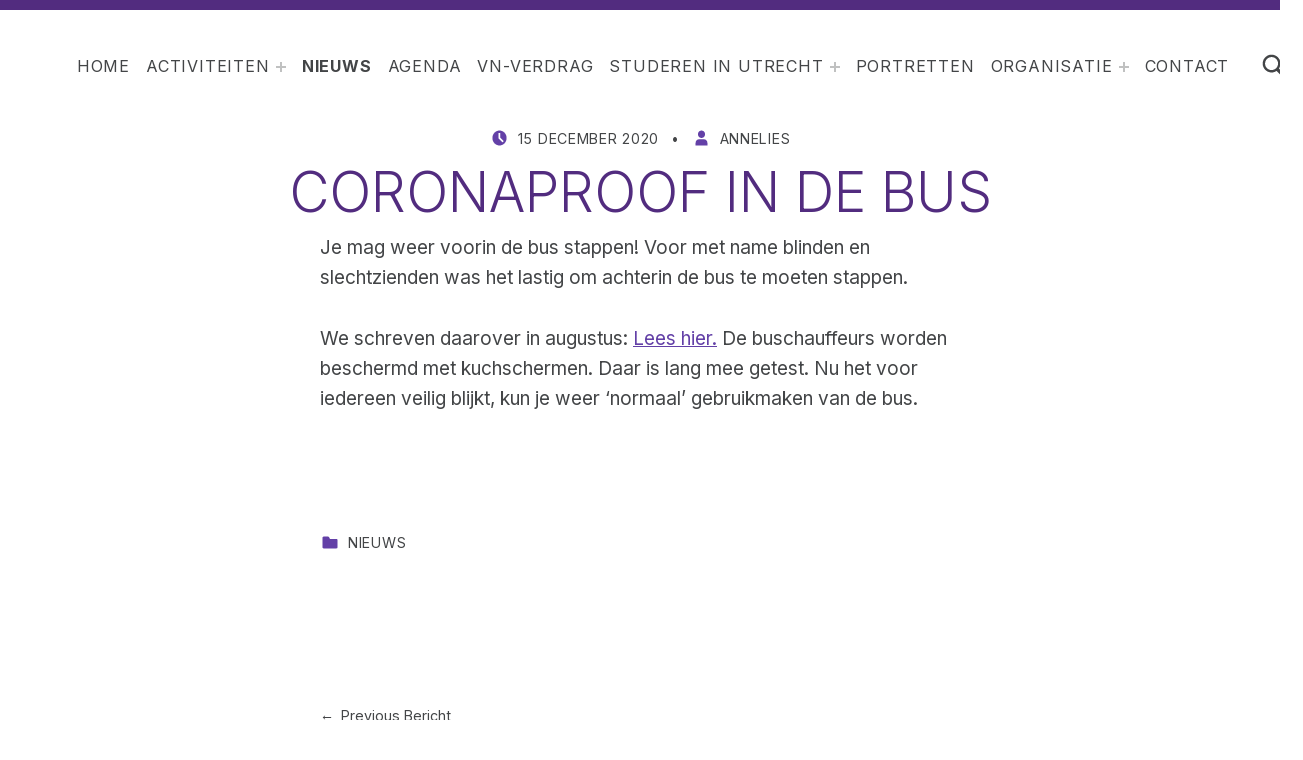

--- FILE ---
content_type: text/html; charset=UTF-8
request_url: https://www.solgu.nl/nieuws/coronaproof-in-de-bus/
body_size: 12877
content:
<!DOCTYPE html>
<html lang="nl-NL">


<head>


<meta charset="UTF-8">
<meta name="viewport" content="width=device-width, initial-scale=1">
<link rel="profile" href="http://gmpg.org/xfn/11">
<meta name='robots' content='index, follow, max-image-preview:large, max-snippet:-1, max-video-preview:-1' />

	<!-- This site is optimized with the Yoast SEO plugin v26.7 - https://yoast.com/wordpress/plugins/seo/ -->
	<title>Coronaproof in de bus - SOLGU</title>
	<meta name="description" content="Veilig coronaproof in de bus, met name voor blinden en slechtzienden." />
	<link rel="canonical" href="https://www.solgu.nl/nieuws/coronaproof-in-de-bus/" />
	<meta property="og:locale" content="nl_NL" />
	<meta property="og:type" content="article" />
	<meta property="og:title" content="Coronaproof in de bus - SOLGU" />
	<meta property="og:description" content="Veilig coronaproof in de bus, met name voor blinden en slechtzienden." />
	<meta property="og:url" content="https://www.solgu.nl/nieuws/coronaproof-in-de-bus/" />
	<meta property="og:site_name" content="SOLGU" />
	<meta property="article:published_time" content="2020-12-15T16:03:40+00:00" />
	<meta property="article:modified_time" content="2020-12-15T16:10:27+00:00" />
	<meta property="og:image" content="https://www.solgu.nl/wp-content/uploads/2020/12/2020-kuchscherm-bus.jpg" />
	<meta property="og:image:width" content="620" />
	<meta property="og:image:height" content="365" />
	<meta property="og:image:type" content="image/jpeg" />
	<meta name="author" content="Annelies" />
	<meta name="twitter:card" content="summary_large_image" />
	<meta name="twitter:label1" content="Geschreven door" />
	<meta name="twitter:data1" content="Annelies" />
	<script type="application/ld+json" class="yoast-schema-graph">{"@context":"https://schema.org","@graph":[{"@type":"Article","@id":"https://www.solgu.nl/nieuws/coronaproof-in-de-bus/#article","isPartOf":{"@id":"https://www.solgu.nl/nieuws/coronaproof-in-de-bus/"},"author":{"name":"Annelies","@id":"https://www.solgu.nl/#/schema/person/8ef92527718f7ceea5a5985ef1f01e67"},"headline":"Coronaproof in de bus","datePublished":"2020-12-15T16:03:40+00:00","dateModified":"2020-12-15T16:10:27+00:00","mainEntityOfPage":{"@id":"https://www.solgu.nl/nieuws/coronaproof-in-de-bus/"},"wordCount":60,"publisher":{"@id":"https://www.solgu.nl/#organization"},"image":{"@id":"https://www.solgu.nl/nieuws/coronaproof-in-de-bus/#primaryimage"},"thumbnailUrl":"https://www.solgu.nl/wp-content/uploads/2020/12/2020-kuchscherm-bus.jpg","articleSection":["Nieuws"],"inLanguage":"nl-NL"},{"@type":"WebPage","@id":"https://www.solgu.nl/nieuws/coronaproof-in-de-bus/","url":"https://www.solgu.nl/nieuws/coronaproof-in-de-bus/","name":"Coronaproof in de bus - SOLGU","isPartOf":{"@id":"https://www.solgu.nl/#website"},"primaryImageOfPage":{"@id":"https://www.solgu.nl/nieuws/coronaproof-in-de-bus/#primaryimage"},"image":{"@id":"https://www.solgu.nl/nieuws/coronaproof-in-de-bus/#primaryimage"},"thumbnailUrl":"https://www.solgu.nl/wp-content/uploads/2020/12/2020-kuchscherm-bus.jpg","datePublished":"2020-12-15T16:03:40+00:00","dateModified":"2020-12-15T16:10:27+00:00","description":"Veilig coronaproof in de bus, met name voor blinden en slechtzienden.","breadcrumb":{"@id":"https://www.solgu.nl/nieuws/coronaproof-in-de-bus/#breadcrumb"},"inLanguage":"nl-NL","potentialAction":[{"@type":"ReadAction","target":["https://www.solgu.nl/nieuws/coronaproof-in-de-bus/"]}]},{"@type":"ImageObject","inLanguage":"nl-NL","@id":"https://www.solgu.nl/nieuws/coronaproof-in-de-bus/#primaryimage","url":"https://www.solgu.nl/wp-content/uploads/2020/12/2020-kuchscherm-bus.jpg","contentUrl":"https://www.solgu.nl/wp-content/uploads/2020/12/2020-kuchscherm-bus.jpg","width":620,"height":365,"caption":"kuchscherm bus"},{"@type":"BreadcrumbList","@id":"https://www.solgu.nl/nieuws/coronaproof-in-de-bus/#breadcrumb","itemListElement":[{"@type":"ListItem","position":1,"name":"Home","item":"https://www.solgu.nl/"},{"@type":"ListItem","position":2,"name":"Nieuws Solgu","item":"https://www.solgu.nl/berichtenpagina-solgu/"},{"@type":"ListItem","position":3,"name":"Coronaproof in de bus"}]},{"@type":"WebSite","@id":"https://www.solgu.nl/#website","url":"https://www.solgu.nl/","name":"SOLGU","description":"Stedelijk Overleg Gehandicapten Utrecht","publisher":{"@id":"https://www.solgu.nl/#organization"},"potentialAction":[{"@type":"SearchAction","target":{"@type":"EntryPoint","urlTemplate":"https://www.solgu.nl/?s={search_term_string}"},"query-input":{"@type":"PropertyValueSpecification","valueRequired":true,"valueName":"search_term_string"}}],"inLanguage":"nl-NL"},{"@type":"Organization","@id":"https://www.solgu.nl/#organization","name":"SOLGU","url":"https://www.solgu.nl/","logo":{"@type":"ImageObject","inLanguage":"nl-NL","@id":"https://www.solgu.nl/#/schema/logo/image/","url":"https://www.solgu.nl/wp-content/uploads/2018/12/Solgu-logo-138.jpg","contentUrl":"https://www.solgu.nl/wp-content/uploads/2018/12/Solgu-logo-138.jpg","width":138,"height":71,"caption":"SOLGU"},"image":{"@id":"https://www.solgu.nl/#/schema/logo/image/"}},{"@type":"Person","@id":"https://www.solgu.nl/#/schema/person/8ef92527718f7ceea5a5985ef1f01e67","name":"Annelies","url":"https://www.solgu.nl/author/annelies/"}]}</script>
	<!-- / Yoast SEO plugin. -->


<link rel='dns-prefetch' href='//fonts.googleapis.com' />
<link href='https://fonts.gstatic.com' crossorigin rel='preconnect' />
<link rel="alternate" type="application/rss+xml" title="SOLGU &raquo; feed" href="https://www.solgu.nl/feed/" />
<link rel="alternate" type="application/rss+xml" title="SOLGU &raquo; reacties feed" href="https://www.solgu.nl/comments/feed/" />
<link rel="alternate" title="oEmbed (JSON)" type="application/json+oembed" href="https://www.solgu.nl/wp-json/oembed/1.0/embed?url=https%3A%2F%2Fwww.solgu.nl%2Fnieuws%2Fcoronaproof-in-de-bus%2F" />
<link rel="alternate" title="oEmbed (XML)" type="text/xml+oembed" href="https://www.solgu.nl/wp-json/oembed/1.0/embed?url=https%3A%2F%2Fwww.solgu.nl%2Fnieuws%2Fcoronaproof-in-de-bus%2F&#038;format=xml" />
		<style>
			.lazyload,
			.lazyloading {
				max-width: 100%;
			}
		</style>
		<style id='wp-img-auto-sizes-contain-inline-css'>
img:is([sizes=auto i],[sizes^="auto," i]){contain-intrinsic-size:3000px 1500px}
/*# sourceURL=wp-img-auto-sizes-contain-inline-css */
</style>
<style id='global-styles-inline-css'>
:root{--wp--preset--aspect-ratio--square: 1;--wp--preset--aspect-ratio--4-3: 4/3;--wp--preset--aspect-ratio--3-4: 3/4;--wp--preset--aspect-ratio--3-2: 3/2;--wp--preset--aspect-ratio--2-3: 2/3;--wp--preset--aspect-ratio--16-9: 16/9;--wp--preset--aspect-ratio--9-16: 9/16;--wp--preset--color--black: #000000;--wp--preset--color--cyan-bluish-gray: #abb8c3;--wp--preset--color--white: #ffffff;--wp--preset--color--pale-pink: #f78da7;--wp--preset--color--vivid-red: #cf2e2e;--wp--preset--color--luminous-vivid-orange: #ff6900;--wp--preset--color--luminous-vivid-amber: #fcb900;--wp--preset--color--light-green-cyan: #7bdcb5;--wp--preset--color--vivid-green-cyan: #00d084;--wp--preset--color--pale-cyan-blue: #8ed1fc;--wp--preset--color--vivid-cyan-blue: #0693e3;--wp--preset--color--vivid-purple: #9b51e0;--wp--preset--color--accent: #6340a7;--wp--preset--color--palette-1: #522c7f;--wp--preset--color--palette-2: #030507;--wp--preset--color--palette-3: #ffffff;--wp--preset--gradient--vivid-cyan-blue-to-vivid-purple: linear-gradient(135deg,rgb(6,147,227) 0%,rgb(155,81,224) 100%);--wp--preset--gradient--light-green-cyan-to-vivid-green-cyan: linear-gradient(135deg,rgb(122,220,180) 0%,rgb(0,208,130) 100%);--wp--preset--gradient--luminous-vivid-amber-to-luminous-vivid-orange: linear-gradient(135deg,rgb(252,185,0) 0%,rgb(255,105,0) 100%);--wp--preset--gradient--luminous-vivid-orange-to-vivid-red: linear-gradient(135deg,rgb(255,105,0) 0%,rgb(207,46,46) 100%);--wp--preset--gradient--very-light-gray-to-cyan-bluish-gray: linear-gradient(135deg,rgb(238,238,238) 0%,rgb(169,184,195) 100%);--wp--preset--gradient--cool-to-warm-spectrum: linear-gradient(135deg,rgb(74,234,220) 0%,rgb(151,120,209) 20%,rgb(207,42,186) 40%,rgb(238,44,130) 60%,rgb(251,105,98) 80%,rgb(254,248,76) 100%);--wp--preset--gradient--blush-light-purple: linear-gradient(135deg,rgb(255,206,236) 0%,rgb(152,150,240) 100%);--wp--preset--gradient--blush-bordeaux: linear-gradient(135deg,rgb(254,205,165) 0%,rgb(254,45,45) 50%,rgb(107,0,62) 100%);--wp--preset--gradient--luminous-dusk: linear-gradient(135deg,rgb(255,203,112) 0%,rgb(199,81,192) 50%,rgb(65,88,208) 100%);--wp--preset--gradient--pale-ocean: linear-gradient(135deg,rgb(255,245,203) 0%,rgb(182,227,212) 50%,rgb(51,167,181) 100%);--wp--preset--gradient--electric-grass: linear-gradient(135deg,rgb(202,248,128) 0%,rgb(113,206,126) 100%);--wp--preset--gradient--midnight: linear-gradient(135deg,rgb(2,3,129) 0%,rgb(40,116,252) 100%);--wp--preset--font-size--small: 14px;--wp--preset--font-size--medium: 20px;--wp--preset--font-size--large: 25px;--wp--preset--font-size--x-large: 42px;--wp--preset--font-size--normal: 19px;--wp--preset--font-size--extra-large: 34px;--wp--preset--font-size--huge: 80px;--wp--preset--font-size--gigantic: 107px;--wp--preset--spacing--20: 0.44rem;--wp--preset--spacing--30: 0.67rem;--wp--preset--spacing--40: 1rem;--wp--preset--spacing--50: 1.5rem;--wp--preset--spacing--60: 2.25rem;--wp--preset--spacing--70: 3.38rem;--wp--preset--spacing--80: 5.06rem;--wp--preset--shadow--natural: 6px 6px 9px rgba(0, 0, 0, 0.2);--wp--preset--shadow--deep: 12px 12px 50px rgba(0, 0, 0, 0.4);--wp--preset--shadow--sharp: 6px 6px 0px rgba(0, 0, 0, 0.2);--wp--preset--shadow--outlined: 6px 6px 0px -3px rgb(255, 255, 255), 6px 6px rgb(0, 0, 0);--wp--preset--shadow--crisp: 6px 6px 0px rgb(0, 0, 0);}:root :where(.is-layout-flow) > :first-child{margin-block-start: 0;}:root :where(.is-layout-flow) > :last-child{margin-block-end: 0;}:root :where(.is-layout-flow) > *{margin-block-start: 24px;margin-block-end: 0;}:root :where(.is-layout-constrained) > :first-child{margin-block-start: 0;}:root :where(.is-layout-constrained) > :last-child{margin-block-end: 0;}:root :where(.is-layout-constrained) > *{margin-block-start: 24px;margin-block-end: 0;}:root :where(.is-layout-flex){gap: 24px;}:root :where(.is-layout-grid){gap: 24px;}:root .is-layout-flex{display: flex;}.is-layout-flex{flex-wrap: wrap;align-items: center;}.is-layout-flex > :is(*, div){margin: 0;}:root .is-layout-grid{display: grid;}.is-layout-grid > :is(*, div){margin: 0;}.has-black-color{color: var(--wp--preset--color--black);}.has-cyan-bluish-gray-color{color: var(--wp--preset--color--cyan-bluish-gray);}.has-white-color{color: var(--wp--preset--color--white);}.has-pale-pink-color{color: var(--wp--preset--color--pale-pink);}.has-vivid-red-color{color: var(--wp--preset--color--vivid-red);}.has-luminous-vivid-orange-color{color: var(--wp--preset--color--luminous-vivid-orange);}.has-luminous-vivid-amber-color{color: var(--wp--preset--color--luminous-vivid-amber);}.has-light-green-cyan-color{color: var(--wp--preset--color--light-green-cyan);}.has-vivid-green-cyan-color{color: var(--wp--preset--color--vivid-green-cyan);}.has-pale-cyan-blue-color{color: var(--wp--preset--color--pale-cyan-blue);}.has-vivid-cyan-blue-color{color: var(--wp--preset--color--vivid-cyan-blue);}.has-vivid-purple-color{color: var(--wp--preset--color--vivid-purple);}.has-accent-color{color: var(--wp--preset--color--accent);}.has-palette-1-color{color: var(--wp--preset--color--palette-1);}.has-palette-2-color{color: var(--wp--preset--color--palette-2);}.has-palette-3-color{color: var(--wp--preset--color--palette-3);}.has-black-background-color{background-color: var(--wp--preset--color--black);}.has-cyan-bluish-gray-background-color{background-color: var(--wp--preset--color--cyan-bluish-gray);}.has-white-background-color{background-color: var(--wp--preset--color--white);}.has-pale-pink-background-color{background-color: var(--wp--preset--color--pale-pink);}.has-vivid-red-background-color{background-color: var(--wp--preset--color--vivid-red);}.has-luminous-vivid-orange-background-color{background-color: var(--wp--preset--color--luminous-vivid-orange);}.has-luminous-vivid-amber-background-color{background-color: var(--wp--preset--color--luminous-vivid-amber);}.has-light-green-cyan-background-color{background-color: var(--wp--preset--color--light-green-cyan);}.has-vivid-green-cyan-background-color{background-color: var(--wp--preset--color--vivid-green-cyan);}.has-pale-cyan-blue-background-color{background-color: var(--wp--preset--color--pale-cyan-blue);}.has-vivid-cyan-blue-background-color{background-color: var(--wp--preset--color--vivid-cyan-blue);}.has-vivid-purple-background-color{background-color: var(--wp--preset--color--vivid-purple);}.has-accent-background-color{background-color: var(--wp--preset--color--accent);}.has-palette-1-background-color{background-color: var(--wp--preset--color--palette-1);}.has-palette-2-background-color{background-color: var(--wp--preset--color--palette-2);}.has-palette-3-background-color{background-color: var(--wp--preset--color--palette-3);}.has-black-border-color{border-color: var(--wp--preset--color--black);}.has-cyan-bluish-gray-border-color{border-color: var(--wp--preset--color--cyan-bluish-gray);}.has-white-border-color{border-color: var(--wp--preset--color--white);}.has-pale-pink-border-color{border-color: var(--wp--preset--color--pale-pink);}.has-vivid-red-border-color{border-color: var(--wp--preset--color--vivid-red);}.has-luminous-vivid-orange-border-color{border-color: var(--wp--preset--color--luminous-vivid-orange);}.has-luminous-vivid-amber-border-color{border-color: var(--wp--preset--color--luminous-vivid-amber);}.has-light-green-cyan-border-color{border-color: var(--wp--preset--color--light-green-cyan);}.has-vivid-green-cyan-border-color{border-color: var(--wp--preset--color--vivid-green-cyan);}.has-pale-cyan-blue-border-color{border-color: var(--wp--preset--color--pale-cyan-blue);}.has-vivid-cyan-blue-border-color{border-color: var(--wp--preset--color--vivid-cyan-blue);}.has-vivid-purple-border-color{border-color: var(--wp--preset--color--vivid-purple);}.has-accent-border-color{border-color: var(--wp--preset--color--accent);}.has-palette-1-border-color{border-color: var(--wp--preset--color--palette-1);}.has-palette-2-border-color{border-color: var(--wp--preset--color--palette-2);}.has-palette-3-border-color{border-color: var(--wp--preset--color--palette-3);}.has-vivid-cyan-blue-to-vivid-purple-gradient-background{background: var(--wp--preset--gradient--vivid-cyan-blue-to-vivid-purple);}.has-light-green-cyan-to-vivid-green-cyan-gradient-background{background: var(--wp--preset--gradient--light-green-cyan-to-vivid-green-cyan);}.has-luminous-vivid-amber-to-luminous-vivid-orange-gradient-background{background: var(--wp--preset--gradient--luminous-vivid-amber-to-luminous-vivid-orange);}.has-luminous-vivid-orange-to-vivid-red-gradient-background{background: var(--wp--preset--gradient--luminous-vivid-orange-to-vivid-red);}.has-very-light-gray-to-cyan-bluish-gray-gradient-background{background: var(--wp--preset--gradient--very-light-gray-to-cyan-bluish-gray);}.has-cool-to-warm-spectrum-gradient-background{background: var(--wp--preset--gradient--cool-to-warm-spectrum);}.has-blush-light-purple-gradient-background{background: var(--wp--preset--gradient--blush-light-purple);}.has-blush-bordeaux-gradient-background{background: var(--wp--preset--gradient--blush-bordeaux);}.has-luminous-dusk-gradient-background{background: var(--wp--preset--gradient--luminous-dusk);}.has-pale-ocean-gradient-background{background: var(--wp--preset--gradient--pale-ocean);}.has-electric-grass-gradient-background{background: var(--wp--preset--gradient--electric-grass);}.has-midnight-gradient-background{background: var(--wp--preset--gradient--midnight);}.has-small-font-size{font-size: var(--wp--preset--font-size--small);}.has-medium-font-size{font-size: var(--wp--preset--font-size--medium);}.has-large-font-size{font-size: var(--wp--preset--font-size--large);}.has-x-large-font-size{font-size: var(--wp--preset--font-size--x-large);}.has-normal-font-size{font-size: var(--wp--preset--font-size--normal);}.has-extra-large-font-size{font-size: var(--wp--preset--font-size--extra-large);}.has-huge-font-size{font-size: var(--wp--preset--font-size--huge);}.has-gigantic-font-size{font-size: var(--wp--preset--font-size--gigantic);}
/*# sourceURL=global-styles-inline-css */
</style>
<link rel='stylesheet' id='michelle-google-fonts-css' href='https://fonts.googleapis.com/css?family=Inter%3A300%2C400%2C700&#038;display=swap&#038;ver=v1.5.12' media='screen' />
<style id='wp-emoji-styles-inline-css'>

	img.wp-smiley, img.emoji {
		display: inline !important;
		border: none !important;
		box-shadow: none !important;
		height: 1em !important;
		width: 1em !important;
		margin: 0 0.07em !important;
		vertical-align: -0.1em !important;
		background: none !important;
		padding: 0 !important;
	}
/*# sourceURL=wp-emoji-styles-inline-css */
</style>
<style id='wp-block-library-inline-css'>
:root{--wp-block-synced-color:#7a00df;--wp-block-synced-color--rgb:122,0,223;--wp-bound-block-color:var(--wp-block-synced-color);--wp-editor-canvas-background:#ddd;--wp-admin-theme-color:#007cba;--wp-admin-theme-color--rgb:0,124,186;--wp-admin-theme-color-darker-10:#006ba1;--wp-admin-theme-color-darker-10--rgb:0,107,160.5;--wp-admin-theme-color-darker-20:#005a87;--wp-admin-theme-color-darker-20--rgb:0,90,135;--wp-admin-border-width-focus:2px}@media (min-resolution:192dpi){:root{--wp-admin-border-width-focus:1.5px}}.wp-element-button{cursor:pointer}:root .has-very-light-gray-background-color{background-color:#eee}:root .has-very-dark-gray-background-color{background-color:#313131}:root .has-very-light-gray-color{color:#eee}:root .has-very-dark-gray-color{color:#313131}:root .has-vivid-green-cyan-to-vivid-cyan-blue-gradient-background{background:linear-gradient(135deg,#00d084,#0693e3)}:root .has-purple-crush-gradient-background{background:linear-gradient(135deg,#34e2e4,#4721fb 50%,#ab1dfe)}:root .has-hazy-dawn-gradient-background{background:linear-gradient(135deg,#faaca8,#dad0ec)}:root .has-subdued-olive-gradient-background{background:linear-gradient(135deg,#fafae1,#67a671)}:root .has-atomic-cream-gradient-background{background:linear-gradient(135deg,#fdd79a,#004a59)}:root .has-nightshade-gradient-background{background:linear-gradient(135deg,#330968,#31cdcf)}:root .has-midnight-gradient-background{background:linear-gradient(135deg,#020381,#2874fc)}:root{--wp--preset--font-size--normal:16px;--wp--preset--font-size--huge:42px}.has-regular-font-size{font-size:1em}.has-larger-font-size{font-size:2.625em}.has-normal-font-size{font-size:var(--wp--preset--font-size--normal)}.has-huge-font-size{font-size:var(--wp--preset--font-size--huge)}.has-text-align-center{text-align:center}.has-text-align-left{text-align:left}.has-text-align-right{text-align:right}.has-fit-text{white-space:nowrap!important}#end-resizable-editor-section{display:none}.aligncenter{clear:both}.items-justified-left{justify-content:flex-start}.items-justified-center{justify-content:center}.items-justified-right{justify-content:flex-end}.items-justified-space-between{justify-content:space-between}.screen-reader-text{border:0;clip-path:inset(50%);height:1px;margin:-1px;overflow:hidden;padding:0;position:absolute;width:1px;word-wrap:normal!important}.screen-reader-text:focus{background-color:#ddd;clip-path:none;color:#444;display:block;font-size:1em;height:auto;left:5px;line-height:normal;padding:15px 23px 14px;text-decoration:none;top:5px;width:auto;z-index:100000}html :where(.has-border-color){border-style:solid}html :where([style*=border-top-color]){border-top-style:solid}html :where([style*=border-right-color]){border-right-style:solid}html :where([style*=border-bottom-color]){border-bottom-style:solid}html :where([style*=border-left-color]){border-left-style:solid}html :where([style*=border-width]){border-style:solid}html :where([style*=border-top-width]){border-top-style:solid}html :where([style*=border-right-width]){border-right-style:solid}html :where([style*=border-bottom-width]){border-bottom-style:solid}html :where([style*=border-left-width]){border-left-style:solid}html :where(img[class*=wp-image-]){height:auto;max-width:100%}:where(figure){margin:0 0 1em}html :where(.is-position-sticky){--wp-admin--admin-bar--position-offset:var(--wp-admin--admin-bar--height,0px)}@media screen and (max-width:600px){html :where(.is-position-sticky){--wp-admin--admin-bar--position-offset:0px}}

/*# sourceURL=wp-block-library-inline-css */
</style>
<style id='classic-theme-styles-inline-css'>
/*! This file is auto-generated */
.wp-block-button__link{color:#fff;background-color:#32373c;border-radius:9999px;box-shadow:none;text-decoration:none;padding:calc(.667em + 2px) calc(1.333em + 2px);font-size:1.125em}.wp-block-file__button{background:#32373c;color:#fff;text-decoration:none}
/*# sourceURL=/wp-includes/css/classic-themes.min.css */
</style>
<link rel='stylesheet' id='contact-form-7-css' href='https://www.solgu.nl/wp-content/plugins/contact-form-7/includes/css/styles.css?ver=6.1.4' media='all' />
<style id='contact-form-7-inline-css'>
.wpcf7 .wpcf7-recaptcha iframe {margin-bottom: 0;}.wpcf7 .wpcf7-recaptcha[data-align="center"] > div {margin: 0 auto;}.wpcf7 .wpcf7-recaptcha[data-align="right"] > div {margin: 0 0 0 auto;}
/*# sourceURL=contact-form-7-inline-css */
</style>
<link rel='stylesheet' id='michelle-global-css' href='https://www.solgu.nl/wp-content/themes/michelle/assets/css/global.css?ver=v1.5.12' media='screen' />
<style id='michelle-inline-css'>
/* START CSS variables */
:root { 
--background_color:#ffffff;--custom_logo_height: 300px; --color_body_headings: #522c7f; --color_border_decorative: #522c7f; --color_button_background: #522c7f; --color_button_text: #ffffff; --color_navigation_background: #522c7f; --color_navigation_text: #ffffff; --color_search_background: #522c7f; --color_search_text: #ffffff; --color_footer_background: #522c7f; --color_palette_1: #522c7f;
}
/* END CSS variables */
/*# sourceURL=michelle-inline-css */
</style>
<script id="a11y-menu-js-extra">
var a11yMenuConfig = {"mode":["esc","button"],"menu_selector":".toggle-sub-menus","button_attributes":{"class":"button-toggle-sub-menu","aria-label":{"collapse":"Collapse menu: %s","expand":"Expand menu: %s"}}};
//# sourceURL=a11y-menu-js-extra
</script>
<script src="https://www.solgu.nl/wp-content/themes/michelle/vendor/a11y-menu/a11y-menu.dist.min.js?ver=v1.5.12" id="a11y-menu-js"></script>
<link rel="https://api.w.org/" href="https://www.solgu.nl/wp-json/" /><link rel="alternate" title="JSON" type="application/json" href="https://www.solgu.nl/wp-json/wp/v2/posts/2552" /><link rel="EditURI" type="application/rsd+xml" title="RSD" href="https://www.solgu.nl/xmlrpc.php?rsd" />
<meta name="generator" content="WordPress 6.9" />
<link rel='shortlink' href='https://www.solgu.nl/?p=2552' />

		<!-- GA Google Analytics @ https://m0n.co/ga -->
		<script async src="https://www.googletagmanager.com/gtag/js?id=UA-139652389-1"></script>
		<script>
			window.dataLayer = window.dataLayer || [];
			function gtag(){dataLayer.push(arguments);}
			gtag('js', new Date());
			gtag('config', 'UA-139652389-1');
		</script>

	<!-- Sitekit Google Analytics code -->
<!-- Google tag (gtag.js) -->
<script async src="https://www.googletagmanager.com/gtag/js?id=G-M65LH627XQ"></script>
<script>
  window.dataLayer = window.dataLayer || [];
  function gtag(){dataLayer.push(arguments);}
  gtag('js', new Date());

  gtag('config', 'G-M65LH627XQ');
</script>
<!-- End of Sitekit Google Analytics code -->
					<script>
			document.documentElement.className = document.documentElement.className.replace('no-js', 'js');
		</script>
				<style>
			.no-js img.lazyload {
				display: none;
			}

			figure.wp-block-image img.lazyloading {
				min-width: 150px;
			}

			.lazyload,
			.lazyloading {
				--smush-placeholder-width: 100px;
				--smush-placeholder-aspect-ratio: 1/1;
				width: var(--smush-image-width, var(--smush-placeholder-width)) !important;
				aspect-ratio: var(--smush-image-aspect-ratio, var(--smush-placeholder-aspect-ratio)) !important;
			}

						.lazyload, .lazyloading {
				opacity: 0;
			}

			.lazyloaded {
				opacity: 1;
				transition: opacity 400ms;
				transition-delay: 0ms;
			}

					</style>
		<link rel="preload" id="michelle-content-preload" href="https://www.solgu.nl/wp-content/themes/michelle/assets/css/content.css?ver=v1.5.12" as="style">
<link rel="preload" id="michelle-blocks-preload" href="https://www.solgu.nl/wp-content/themes/michelle/assets/css/blocks.css?ver=v1.5.12" as="style">
<link rel="icon" href="https://www.solgu.nl/wp-content/uploads/2021/06/cropped-solgu-site-pictogram-512-x-512-32x32.jpg" sizes="32x32" />
<link rel="icon" href="https://www.solgu.nl/wp-content/uploads/2021/06/cropped-solgu-site-pictogram-512-x-512-192x192.jpg" sizes="192x192" />
<link rel="apple-touch-icon" href="https://www.solgu.nl/wp-content/uploads/2021/06/cropped-solgu-site-pictogram-512-x-512-180x180.jpg" />
<meta name="msapplication-TileImage" content="https://www.solgu.nl/wp-content/uploads/2021/06/cropped-solgu-site-pictogram-512-x-512-270x270.jpg" />
		<style id="wp-custom-css">
			#content.site-content .content-area {  padding:0px}

#main .page-header { background-color: white; border:0px solid blue; margin-bottom:10px;margin-top:5px}

#main	.my-grid-layout { background-color: white; border: 0px solid blue;}
	
#main	.my-grid-layout img { margin: 10px; border: 1px solid blue; float: right;}

#main	.my-grid-layout a.title {display:block; }

#main	.my-grid-layout .date {font-size:smaller}

#main .listing-item {border: 0px solid green; display:block; overflow: auto; margin:10px 0px 10px 0px;}

.elementor-3360 .elementor-element.elementor-element-76e6c023 > .elementor-shape-bottom .elementor-shape-fill {
    fill: #522c7f;
}

.elementor-3360 .elementor-element.elementor-element-23a2132a .elementor-heading-title 
{
	font-size:30px ; 
}

.elementor-widget-container .post-date
{font-size:80%}

.main-navigation .sub-menu a
{border-bottom:solid 1px white;}

.main-navigation .sub-menu a:hover
{color:pink;}

H1.page-title
{
font-size:55px;
}

#solgu-voet{
height:200px;	 border:1px solid red; margin:auto;
}
#anbi
{
width:50%; float:left;
}
#anbi img{float:left;}

#so-me-icoontjes{border:0px solid green; width:50%; display:block; float:right;}

#so-me-icoontjes img {display:block; float:left; align-items:top; margin:10px;}

#FAQ li {padding-top:20px;}

.site-info .sep {
	opacity: 0.9;
}		</style>
		
</head>


<body class="group-blog has-navigation-mobile has-post-thumbnail has-primary-title has-search-form-modal has-site-title-last has-sticky-header-mobile is-hidden-site-title is-singular no-js post-template-default postid-2552 single single-format-standard single-post wp-custom-logo wp-embed-responsive wp-singular wp-theme-michelle">

<a name="top"></a>

<div id="page" class="site">

<nav class="menu-skip-links" aria-label="Skip links">
	<ul>
		<li><a class="skip-link screen-reader-text" href="#site-navigation">Skip to main navigation</a></li><li><a class="skip-link screen-reader-text" href="#content">Skip to main content</a></li><li><a class="skip-link screen-reader-text" href="#search-form-modal">Skip to search form</a></li><li><a class="skip-link screen-reader-text" href="#colophon">Skip to footer</a></li>	</ul>
</nav>


<header id="masthead" class="site-header">
<div class="site-header-section">
<div class="site-header-content">

<div class="site-branding">
	<a href="https://www.solgu.nl/" class="custom-logo-link" rel="home"><img width="138" height="71" data-src="https://www.solgu.nl/wp-content/uploads/2018/12/Solgu-logo-138.jpg" class="custom-logo lazyload" alt="Solgu Utrecht" decoding="async" src="[data-uri]" style="--smush-placeholder-width: 138px; --smush-placeholder-aspect-ratio: 138/71;" /></a>	<div class="site-branding-text">
		<p class="site-title"><a href="https://www.solgu.nl/" rel="home">SOLGU</a></p>

					<p class="site-description">Stedelijk Overleg Gehandicapten Utrecht</p>
				</div>
</div>

<nav id="site-navigation" class="main-navigation" aria-label="Main menu">

			<button
			id="menu-toggle"
			class="menu-toggle"
			aria-controls="menu-primary"
			aria-expanded="false"
		>
			<svg class="svg-icon menu-open" width="1em" aria-hidden="true" version="1.1" xmlns="http://www.w3.org/2000/svg" viewBox="0 0 16 16"><path d=" M0,2v2h16V2H0z M0,9h12V7H0V9z M0,14h14v-2H0V14z"/></svg>
			<svg class="svg-icon menu-close" width="1em" aria-hidden="true" version="1.1" xmlns="http://www.w3.org/2000/svg" viewBox="0 0 16 16"><polygon points="14.7,2.7 13.3,1.3 8,6.6 2.7,1.3 1.3,2.7 6.6,8 1.3,13.3 2.7,14.7 8,9.4 13.3,14.7 14.7,13.3 9.4,8"/></svg>
			<span class="screen-reader-text">Menu</span>
		</button>
			<div id="site-navigation-container" class="main-navigation-container">
		<ul id="menu-primary" class="menu menu-primary toggle-sub-menus"><li id="menu-item-3756" class="menu-item menu-item-type-post_type menu-item-object-page menu-item-home menu-item-3756 menu-item-is-depth-0"><a href="https://www.solgu.nl/">Home</a></li>
<li id="menu-item-4035" class="menu-item menu-item-type-custom menu-item-object-custom menu-item-has-children menu-item-4035 menu-item-is-depth-0"><a data-submenu-label="Activiteiten" href="#">Activiteiten</a>
<ul class="sub-menu">
	<li id="menu-item-3962" class="menu-item menu-item-type-post_type menu-item-object-page menu-item-3962 menu-item-is-depth-1"><a href="https://www.solgu.nl/activiteiten-solgu/algemeen-hoe-behartigen-we-belangen/">Algemeen</a></li>
	<li id="menu-item-4201" class="menu-item menu-item-type-post_type menu-item-object-page menu-item-4201 menu-item-is-depth-1"><a href="https://www.solgu.nl/activiteiten-solgu/veelgestelde-vragen/">Veelgestelde Vragen</a></li>
	<li id="menu-item-3829" class="menu-item menu-item-type-post_type menu-item-object-page menu-item-3829 menu-item-is-depth-1"><a href="https://www.solgu.nl/activiteiten-solgu/welzijn/">Welzijn in Utrecht</a></li>
	<li id="menu-item-3828" class="menu-item menu-item-type-post_type menu-item-object-page menu-item-3828 menu-item-is-depth-1"><a href="https://www.solgu.nl/activiteiten-solgu/wmo/">Wet Maatschappelijke Ondersteuning (Wmo) in Utrecht</a></li>
	<li id="menu-item-3827" class="menu-item menu-item-type-post_type menu-item-object-page menu-item-3827 menu-item-is-depth-1"><a href="https://www.solgu.nl/activiteiten-solgu/workshops-voorlichting/">Workshops / voorlichting Bijzonder Gastvrij</a></li>
	<li id="menu-item-3832" class="menu-item menu-item-type-post_type menu-item-object-page menu-item-3832 menu-item-is-depth-1"><a href="https://www.solgu.nl/activiteiten-solgu/mobiliteit/">Mobiliteit en Vervoer in Utrecht</a></li>
	<li id="menu-item-3831" class="menu-item menu-item-type-post_type menu-item-object-page menu-item-3831 menu-item-is-depth-1"><a href="https://www.solgu.nl/activiteiten-solgu/huisvesting/">Huisvesting in Utrecht</a></li>
	<li id="menu-item-3830" class="menu-item menu-item-type-post_type menu-item-object-page menu-item-3830 menu-item-is-depth-1"><a href="https://www.solgu.nl/activiteiten-solgu/toegankelijkheid/">Toegankelijkheid in Utrecht</a></li>
	<li id="menu-item-3837" class="menu-item menu-item-type-post_type menu-item-object-page menu-item-3837 menu-item-is-depth-1"><a href="https://www.solgu.nl/activiteiten-solgu/test-schouw/">Test / Schouw in Utrecht</a></li>
	<li id="menu-item-3836" class="menu-item menu-item-type-post_type menu-item-object-page menu-item-3836 menu-item-is-depth-1"><a href="https://www.solgu.nl/activiteiten-solgu/acties-toegankelijkheid/">Acties toegankelijkheid in Utrecht</a></li>
	<li id="menu-item-3835" class="menu-item menu-item-type-post_type menu-item-object-page menu-item-3835 menu-item-is-depth-1"><a href="https://www.solgu.nl/activiteiten-solgu/werk/">Werk in Utrecht</a></li>
	<li id="menu-item-3834" class="menu-item menu-item-type-post_type menu-item-object-page menu-item-3834 menu-item-is-depth-1"><a href="https://www.solgu.nl/activiteiten-solgu/inkomen/">Inkomen in Utrecht</a></li>
	<li id="menu-item-3833" class="menu-item menu-item-type-post_type menu-item-object-page menu-item-3833 menu-item-is-depth-1"><a href="https://www.solgu.nl/activiteiten-solgu/onderwijs/">Onderwijs in Utrecht</a></li>
	<li id="menu-item-3840" class="menu-item menu-item-type-post_type menu-item-object-page menu-item-3840 menu-item-is-depth-1"><a href="https://www.solgu.nl/activiteiten-solgu/samen-leven-samen-spelen-tips/">Samen leven / Samen spelen Tips</a></li>
</ul>
</li>
<li id="menu-item-3367" class="menu-item menu-item-type-post_type menu-item-object-page current_page_parent menu-item-3367 menu-item-is-depth-0 current-menu-ancestor"><a href="https://www.solgu.nl/berichtenpagina-solgu/">Nieuws</a></li>
<li id="menu-item-6124" class="menu-item menu-item-type-post_type menu-item-object-page menu-item-6124 menu-item-is-depth-0"><a href="https://www.solgu.nl/agenda/">Agenda</a></li>
<li id="menu-item-96" class="menu-item menu-item-type-post_type menu-item-object-page menu-item-96 menu-item-is-depth-0"><a href="https://www.solgu.nl/vn-verdrag-handicap-chronische-ziekte-in-utrecht/">VN-verdrag</a></li>
<li id="menu-item-4034" class="menu-item menu-item-type-custom menu-item-object-custom menu-item-has-children menu-item-4034 menu-item-is-depth-0"><a data-submenu-label="Studeren in Utrecht" href="#">Studeren in Utrecht</a>
<ul class="sub-menu">
	<li id="menu-item-3959" class="menu-item menu-item-type-post_type menu-item-object-page menu-item-3959 menu-item-is-depth-1"><a href="https://www.solgu.nl/studeren-in-utrecht01/studeren-in-utrecht/">Studeren in Utrecht</a></li>
	<li id="menu-item-2981" class="menu-item menu-item-type-post_type menu-item-object-page menu-item-2981 menu-item-is-depth-1"><a href="https://www.solgu.nl/studeren-in-utrecht01/mus/">MUS</a></li>
	<li id="menu-item-5842" class="menu-item menu-item-type-post_type menu-item-object-post menu-item-5842 menu-item-is-depth-1"><a href="https://www.solgu.nl/nieuws/vraagbaak-van-mus-voor-studenten-met-beperking-e-o-chronische-ziekte/">Vraagbaak</a></li>
	<li id="menu-item-5711" class="menu-item menu-item-type-post_type menu-item-object-post menu-item-5711 menu-item-is-depth-1"><a href="https://www.solgu.nl/nieuws/onbeperkt-van-studie-naar-stage-of-werk/">Stage of werk vinden?</a></li>
	<li id="menu-item-2980" class="menu-item menu-item-type-post_type menu-item-object-page menu-item-2980 menu-item-is-depth-1"><a href="https://www.solgu.nl/studeren-in-utrecht01/wonen-voor-studenten-met-een-beperking/">Wonen</a></li>
	<li id="menu-item-3024" class="menu-item menu-item-type-post_type menu-item-object-page menu-item-3024 menu-item-is-depth-1"><a href="https://www.solgu.nl/studeren-in-utrecht01/sociaal-leven-voor-studenten-met-beperking-of-chronische-ziekte/">Gezelligheid</a></li>
	<li id="menu-item-3023" class="menu-item menu-item-type-post_type menu-item-object-page menu-item-3023 menu-item-is-depth-1"><a href="https://www.solgu.nl/studeren-in-utrecht01/financien-studenten-met-beperking-chronisch-ziek/">Financiën</a></li>
	<li id="menu-item-3958" class="menu-item menu-item-type-post_type menu-item-object-page menu-item-3958 menu-item-is-depth-1"><a href="https://www.solgu.nl/studeren-in-utrecht01/studieopdrachten-bij-solgu/">Studieopdrachten bij Solgu</a></li>
	<li id="menu-item-381" class="menu-item menu-item-type-post_type menu-item-object-page menu-item-381 menu-item-is-depth-1"><a href="https://www.solgu.nl/studeren-in-utrecht01/mus-onderzoek/">Onderzoek</a></li>
	<li id="menu-item-2979" class="menu-item menu-item-type-post_type menu-item-object-page menu-item-2979 menu-item-is-depth-1"><a href="https://www.solgu.nl/studeren-in-utrecht01/activiteiten-mus/">Activiteiten</a></li>
</ul>
</li>
<li id="menu-item-6533" class="menu-item menu-item-type-custom menu-item-object-custom menu-item-6533 menu-item-is-depth-0"><a href="https://hoiutrecht.nl/">Portretten</a></li>
<li id="menu-item-4036" class="menu-item menu-item-type-custom menu-item-object-custom menu-item-has-children menu-item-4036 menu-item-is-depth-0"><a data-submenu-label="Organisatie" href="#">Organisatie</a>
<ul class="sub-menu">
	<li id="menu-item-3953" class="menu-item menu-item-type-post_type menu-item-object-page menu-item-3953 menu-item-is-depth-1"><a href="https://www.solgu.nl/over-solgu/wat-doet-het-solgu/">Wat doet het Solgu?</a></li>
	<li id="menu-item-357" class="menu-item menu-item-type-post_type menu-item-object-page menu-item-357 menu-item-is-depth-1"><a href="https://www.solgu.nl/over-solgu/team-en-vrijwilligers/">Medewerkers en Vrijwilligers</a></li>
	<li id="menu-item-3952" class="menu-item menu-item-type-post_type menu-item-object-page menu-item-3952 menu-item-is-depth-1"><a href="https://www.solgu.nl/over-solgu/meld-het-ons/">Iets te melden?</a></li>
	<li id="menu-item-3951" class="menu-item menu-item-type-post_type menu-item-object-page menu-item-3951 menu-item-is-depth-1"><a href="https://www.solgu.nl/over-solgu/samenwerken/">Samenwerken en overleg</a></li>
	<li id="menu-item-3950" class="menu-item menu-item-type-post_type menu-item-object-page menu-item-3950 menu-item-is-depth-1"><a href="https://www.solgu.nl/over-solgu/geschiedenis/">Geschiedenis</a></li>
	<li id="menu-item-348" class="menu-item menu-item-type-post_type menu-item-object-page menu-item-348 menu-item-is-depth-1"><a href="https://www.solgu.nl/over-solgu/publicaties/">Publicaties</a></li>
	<li id="menu-item-192" class="menu-item menu-item-type-post_type menu-item-object-page menu-item-192 menu-item-is-depth-1"><a href="https://www.solgu.nl/over-solgu/anbi-gegevens/">ANBI gegevens</a></li>
</ul>
</li>
<li id="menu-item-2971" class="menu-item menu-item-type-post_type menu-item-object-page menu-item-2971 menu-item-is-depth-0"><a href="https://www.solgu.nl/contact/">Contact</a></li>
<li class="menu-toggle-skip-link-container"><a href="#menu-toggle" class="menu-toggle-skip-link">Skip to menu toggle button</a></li></ul>	</div>

</nav>
<div id="search-form-modal" class="modal-search-container"><button id="modal-search-toggle" class="modal-search-toggle" aria-controls="modal-search" aria-expanded="false"><svg class="svg-icon modal-search-open" width="1.5em" aria-hidden="true" role="img" focusable="false" version="1.1" xmlns="http://www.w3.org/2000/svg" xmlns:xlink="http://www.w3.org/1999/xlink" viewBox="0 0 16 16"><path d="M14.7,13.3L11,9.6c0.6-0.9,1-2,1-3.1C12,3.5,9.5,1,6.5,1S1,3.5,1,6.5S3.5,12,6.5,12c1.2,0,2.2-0.4,3.1-1l3.7,3.7L14.7,13.3z M2.5,6.5c0-2.2,1.8-4,4-4s4,1.8,4,4s-1.8,4-4,4S2.5,8.7,2.5,6.5z" /></svg><svg class="svg-icon modal-search-close" width="1.5em" aria-hidden="true" role="img" focusable="false" version="1.1" xmlns="http://www.w3.org/2000/svg" xmlns:xlink="http://www.w3.org/1999/xlink" viewBox="0 0 16 16"><polygon points="14.7,2.7 13.3,1.3 8,6.6 2.7,1.3 1.3,2.7 6.6,8 1.3,13.3 2.7,14.7 8,9.4 13.3,14.7 14.7,13.3 9.4,8"/></svg><span class="screen-reader-text">Toggle search form modal box</span></button><form id="modal-search" role="search" method="get" class="search-form" action="https://www.solgu.nl/">
				<label>
					<span class="screen-reader-text">Zoeken naar:</span>
					<input type="search" class="search-field" placeholder="Zoeken &hellip;" value="" name="s" />
				</label>
				<input type="submit" class="search-submit" value="Zoeken" />
			</form></div>
</div><!-- /.site-header-content -->
</div><!-- /.site-header-section -->
</header><!-- /#masthead.site-header -->

<link rel='stylesheet' id='michelle-content-css' href='https://www.solgu.nl/wp-content/themes/michelle/assets/css/content.css?ver=v1.5.12' media='screen' />
<link rel='stylesheet' id='michelle-blocks-css' href='https://www.solgu.nl/wp-content/themes/michelle/assets/css/blocks.css?ver=v1.5.12' media='screen' />


<div id="content" class="site-content">
	<div class="content-area">
		<main id="main" class="site-main">



<article data-id="post-2552" class="post-2552 post type-post status-publish format-standard has-post-thumbnail hentry category-nieuws entry entry-type-post">

	
<header id="page-header" class="entry-header page-header">
	<div class="page-header-content">
				<div class="entry-header-text page-header-text">
			<h1 class="entry-title page-title">Coronaproof in de bus</h1>
			
<div class="entry-meta page-meta">
<span class="entry-meta-item entry-date posted-on">
	<svg class="svg-icon" width="1em" aria-hidden="true" version="1.1" xmlns="http://www.w3.org/2000/svg" viewBox="0 0 16 16"><path d="M8,2C4.7,2,2,4.7,2,8s2.7,6,6,6s6-2.7,6-6S11.3,2,8,2z M10.5,11.5L7.2,8.3V4h1.5v3.7l2.8,2.8L10.5,11.5z"/></svg>

	<span class="entry-meta-description label-published">Posted on:</span>
	<a href="https://www.solgu.nl/nieuws/coronaproof-in-de-bus/" rel="bookmark"><time datetime="2020-12-15T16:03:40+02:00" class="published" title="Posted on: 15 december 2020">15 december 2020</time></a>

	<span class="entry-meta-description label-updated">Last updated on:</span>
	<time class="updated" datetime="2020-12-15T16:10:27+02:00" title="Last updated on: 15 december 2020">15 december 2020</time>

</span>

<span class="entry-meta-item byline author vcard">
	<svg class="svg-icon" width="1em" aria-hidden="true" version="1.1" xmlns="http://www.w3.org/2000/svg" viewBox="0 0 16 16"><path d="M8,8c1.7,0,3-1.3,3-3S9.7,2,8,2S5,3.3,5,5S6.3,8,8,8z M10,9H6c-1.7,0-3,1.3-3,3v2h10v-2C13,10.3,11.7,9,10,9z"/></svg>

	<span class="entry-meta-description">Written by:</span>
	<a href="https://www.solgu.nl/author/annelies/" class="url fn n" rel="author">Annelies</a>
</span>
</div>
		</div>
			</div>
</header>

	<div class="entry-content entry-content-singular"><p>Je mag weer voorin de bus stappen! Voor met name blinden en slechtzienden was het lastig om achterin de bus te moeten stappen.</p>
<p><span id="more-2552"></span></p>
<p>We schreven daarover in augustus: <a href="https://www.solgu.nl/nieuws/worstelen-met-ov-reizen-in-coronatijd/#more-2161">Lees hier.</a> De buschauffeurs worden beschermd met kuchschermen. Daar is lang mee getest. Nu het voor iedereen veilig blijkt, kun je weer &#8216;normaal&#8217; gebruikmaken van de bus.</p>
<p>&nbsp;</p>
</div>

	
<footer class="entry-meta">
<span class="entry-meta-item cat-links">
	<svg class="svg-icon" width="1em" aria-hidden="true" version="1.1" xmlns="http://www.w3.org/2000/svg" viewBox="0 0 16 16"><path d="M13,5H8L7.3,3.6C7.1,3.2,6.8,3,6.4,3H3C2.5,3,2,3.5,2,4v2v6c0,0.6,0.5,1,1,1h10c0.6,0,1-0.4,1-1V6C14,5.4,13.6,5,13,5z"/></svg>

	<span class="entry-meta-description">Categorized in:</span>
	<a href="https://www.solgu.nl/category/nieuws/" rel="category tag">Nieuws</a></span>
</footer>
<div class="entry-skip-links"><a class="skip-link screen-reader-text" href="#site-navigation">Skip back to main navigation</a></div>
</article>


	<nav class="navigation post-navigation" aria-label="Berichten">
		<h2 class="screen-reader-text">Bericht navigatie</h2>
		<div class="nav-links"><div class="nav-previous"><a href="https://www.solgu.nl/nieuws/buurtmaaltijden-decemberdiner/" rel="prev"><span class="label">Previous Bericht</span> <span class="title">BuurtMaaltijden Decemberdiner</span></a></div><div class="nav-next"><a href="https://www.solgu.nl/nieuws/webinar-belastingvoordeel/" rel="next"><span class="label">Next Bericht</span> <span class="title">Webinar Belastingvoordeel</span></a></div></div>
	</nav>


		</main><!-- /#main.site-main -->
	</div><!-- /.content-area -->
</div><!-- /#content.site-content -->



<footer id="colophon" class="site-footer">

<div class="site-footer-section site-footer-blocks">
	<div class="site-footer-content site-footer-blocks-content">
		<div id="solgu-voett" class="entry-content entry-content-singular">
<div id="anbi"><a href="https://www.solgu.nl/over-solgu/anbi-gegevens/"><img decoding="async" class="alignleft wp-image-190 size-thumbnail lazyload" data-src="https://www.solgu.nl/wp-content/uploads/2018/12/anbi-rond-150x150.jpg" alt="Anbi - Algemeen Nut Beogende Instelling" width="150" height="150" data-srcset="https://www.solgu.nl/wp-content/uploads/2018/12/anbi-rond-150x150.jpg 150w, https://www.solgu.nl/wp-content/uploads/2018/12/anbi-rond.jpg 225w" data-sizes="(max-width: 150px) 100vw, 150px" src="[data-uri]" style="--smush-placeholder-width: 150px; --smush-placeholder-aspect-ratio: 150/150;" /></a></div>
<div id="so-me-icoontjes">
<p><a title="facebook" href="https://www.facebook.com/solgu.medewerkers" target="_blank" rel="noopener"><img decoding="async" data-src="https://www.solgu.nl/wp-content/uploads/2021/08/fb.jpg" alt="facebook" src="[data-uri]" class="lazyload" style="--smush-placeholder-width: 58px; --smush-placeholder-aspect-ratio: 58/66;" /></a><a title="twitter" href="https://twitter.com/solgu"><img decoding="async" data-src="https://www.solgu.nl/wp-content/uploads/2021/08/tw.jpg" alt="twitter" src="[data-uri]" class="lazyload" style="--smush-placeholder-width: 58px; --smush-placeholder-aspect-ratio: 58/66;" /></a><a title="linkedin" href="https://www.linkedin.com/company/solgu/" target="_blank" rel="noopener"><img decoding="async" data-src="https://www.solgu.nl/wp-content/uploads/2021/08/linkedin.jpg" alt="linkedin" src="[data-uri]" class="lazyload" style="--smush-placeholder-width: 58px; --smush-placeholder-aspect-ratio: 58/66;" /></a><a title="youtube" href="https://www.youtube.com/channel/UCwtS7_NqgiCbPGZjDpKf1Ew" target="_blank" rel="noopener"><img decoding="async" data-src="https://www.solgu.nl/wp-content/uploads/2021/08/youtube.jpg" alt="youtube" src="[data-uri]" class="lazyload" style="--smush-placeholder-width: 58px; --smush-placeholder-aspect-ratio: 58/66;" /></a><a href="https://www.solgu.nl/aanmelden-nieuwsbrief-solgu/"><img decoding="async" class="size-full wp-image-5374 lazyload" data-src="https://www.solgu.nl/wp-content/uploads/2023/05/nieuwsbrief-ontvangen.png" alt="nieuwsbrief ontvangen" width="160" height="66" src="[data-uri]" style="--smush-placeholder-width: 160px; --smush-placeholder-aspect-ratio: 160/66;" /></a></p>
</div>
</div>
	</div>
</div>

<div class="site-info-section site-footer-section">
	<div class="site-info-content site-footer-content">
		
		<div class="site-info">
			<span class="site-info-item">
				<a href="#top" class="back-to-top">
					<svg class="svg-icon" width="3em" aria-hidden="true" version="1.1" xmlns="http://www.w3.org/2000/svg" viewBox="0 0 16 16"><polygon points="8,4.6 1.3,11.3 2.7,12.7 8,7.4 13.3,12.7 14.7,11.3 "/></svg>
					<span class="screen-reader-text">Back to top of the page</span>
				</a>
			</span>

			<span class="site-info-item">
				&copy; 2026				<a href="https://www.solgu.nl/"><strong>SOLGU</strong></a>
								<span class="sep"> &bull; </span>
				Powered by <a rel="nofollow" href="https://wordpress.org/">WordPress</a> and <a rel="nofollow" href="https://www.webmandesign.eu/portfolio/michelle-wordpress-theme/">Michelle</a>.			</span>
		</div>

			</div>
</div>

</footer><!-- /#colophon.site-footer -->


</div><!-- /#page.site -->

<script type="speculationrules">
{"prefetch":[{"source":"document","where":{"and":[{"href_matches":"/*"},{"not":{"href_matches":["/wp-*.php","/wp-admin/*","/wp-content/uploads/*","/wp-content/*","/wp-content/plugins/*","/wp-content/themes/michelle/*","/*\\?(.+)"]}},{"not":{"selector_matches":"a[rel~=\"nofollow\"]"}},{"not":{"selector_matches":".no-prefetch, .no-prefetch a"}}]},"eagerness":"conservative"}]}
</script>
<script id="michelle-scripts-footer-js-after">
( function() { 'use strict'; document.querySelectorAll( '.no-js' ).forEach( function( e ) { e.classList.remove( 'no-js' ) } ); } )(); 
 ( function() { 'use strict'; function michelleScrollbarWidth() { var scrollbar_width = window.innerWidth - document.documentElement.clientWidth; document.documentElement.style.setProperty( '--scrollbar_width', ( 40 > scrollbar_width ) ? ( scrollbar_width + 'px' ) : ( '0px' ) ); } michelleScrollbarWidth(); window.onresize = function() { michelleScrollbarWidth() }; } )(); 
"use strict";!function(){var e=document.getElementById("site-navigation");if(e){var t=document.getElementById("menu-toggle");if(t)document.getElementById("menu-primary")?(t.onclick=function(){n()},document.addEventListener("keydown",(function(o){if(e.classList.contains("toggled")){var l=e.querySelectorAll("a, button, input:not([type=hidden]), select"),a=l[0],i=l[l.length-1],s=document.activeElement,c=9===o.keyCode,d=27===o.keyCode,u=o.shiftKey;d&&(o.preventDefault(),n(),t.focus()),!u&&c&&i===s&&(o.preventDefault(),a.focus()),u&&c&&a===s&&(o.preventDefault(),i.focus()),c&&a===i&&o.preventDefault()}}))):t.style.display="none"}function n(){e.classList.toggle("toggled"),document.body.classList.toggle("has-navigation-toggled"),document.documentElement.classList.toggle("lock-scroll"),-1!==e.className.indexOf("toggled")?t.setAttribute("aria-expanded","true"):t.setAttribute("aria-expanded","false")}}();
"use strict";!function(){function o(){var s=window.scrollY;s<d?document.body.classList.add("has-scrolled-up"):document.body.classList.remove("has-scrolled-up"),1<s?document.body.classList.add("has-scrolled"):(document.body.classList.remove("has-scrolled"),document.body.classList.remove("has-scrolled-up")),d=s}var d=window.scrollY,c=!1;o(),window.addEventListener("scroll",function(s){c||(window.requestAnimationFrame(function(){o(),c=!1}),c=!0)})}();
"use strict";!function(){var e=document.getElementById("search-form-modal");if(document.getElementById("modal-search")){var t=document.getElementById("modal-search-toggle"),n=e.querySelector("[type=search]");t.onclick=function(){o()},document.addEventListener("keydown",(function(n){if(e.classList.contains("toggled")){var l=e.querySelectorAll("a, button, input:not([type=hidden]), select"),c=l[0],s=l[l.length-1],a=document.activeElement,d=9===n.keyCode,u=27===n.keyCode,r=n.shiftKey;u&&(n.preventDefault(),o(),t.focus()),!r&&d&&s===a&&(n.preventDefault(),c.focus()),r&&d&&c===a&&(n.preventDefault(),s.focus()),d&&c===s&&n.preventDefault()}}))}else e.style.display="none";function o(){e.classList.toggle("toggled"),document.documentElement.classList.toggle("lock-scroll"),-1!==e.className.indexOf("toggled")?(t.setAttribute("aria-expanded","true"),n&&n.focus()):t.setAttribute("aria-expanded","false")}}();
//# sourceURL=michelle-scripts-footer-js-after
</script>
<script src="https://www.solgu.nl/wp-includes/js/dist/hooks.min.js?ver=dd5603f07f9220ed27f1" id="wp-hooks-js"></script>
<script src="https://www.solgu.nl/wp-includes/js/dist/i18n.min.js?ver=c26c3dc7bed366793375" id="wp-i18n-js"></script>
<script id="wp-i18n-js-after">
wp.i18n.setLocaleData( { 'text direction\u0004ltr': [ 'ltr' ] } );
//# sourceURL=wp-i18n-js-after
</script>
<script src="https://www.solgu.nl/wp-content/plugins/contact-form-7/includes/swv/js/index.js?ver=6.1.4" id="swv-js"></script>
<script id="contact-form-7-js-translations">
( function( domain, translations ) {
	var localeData = translations.locale_data[ domain ] || translations.locale_data.messages;
	localeData[""].domain = domain;
	wp.i18n.setLocaleData( localeData, domain );
} )( "contact-form-7", {"translation-revision-date":"2025-11-30 09:13:36+0000","generator":"GlotPress\/4.0.3","domain":"messages","locale_data":{"messages":{"":{"domain":"messages","plural-forms":"nplurals=2; plural=n != 1;","lang":"nl"},"This contact form is placed in the wrong place.":["Dit contactformulier staat op de verkeerde plek."],"Error:":["Fout:"]}},"comment":{"reference":"includes\/js\/index.js"}} );
//# sourceURL=contact-form-7-js-translations
</script>
<script id="contact-form-7-js-before">
var wpcf7 = {
    "api": {
        "root": "https:\/\/www.solgu.nl\/wp-json\/",
        "namespace": "contact-form-7\/v1"
    }
};
//# sourceURL=contact-form-7-js-before
</script>
<script src="https://www.solgu.nl/wp-content/plugins/contact-form-7/includes/js/index.js?ver=6.1.4" id="contact-form-7-js"></script>
<script id="smush-lazy-load-js-before">
var smushLazyLoadOptions = {"autoResizingEnabled":false,"autoResizeOptions":{"precision":5,"skipAutoWidth":true}};
//# sourceURL=smush-lazy-load-js-before
</script>
<script src="https://www.solgu.nl/wp-content/plugins/wp-smushit/app/assets/js/smush-lazy-load.min.js?ver=3.23.1" id="smush-lazy-load-js"></script>
<script id="wp-emoji-settings" type="application/json">
{"baseUrl":"https://s.w.org/images/core/emoji/17.0.2/72x72/","ext":".png","svgUrl":"https://s.w.org/images/core/emoji/17.0.2/svg/","svgExt":".svg","source":{"concatemoji":"https://www.solgu.nl/wp-includes/js/wp-emoji-release.min.js?ver=6.9"}}
</script>
<script type="module">
/*! This file is auto-generated */
const a=JSON.parse(document.getElementById("wp-emoji-settings").textContent),o=(window._wpemojiSettings=a,"wpEmojiSettingsSupports"),s=["flag","emoji"];function i(e){try{var t={supportTests:e,timestamp:(new Date).valueOf()};sessionStorage.setItem(o,JSON.stringify(t))}catch(e){}}function c(e,t,n){e.clearRect(0,0,e.canvas.width,e.canvas.height),e.fillText(t,0,0);t=new Uint32Array(e.getImageData(0,0,e.canvas.width,e.canvas.height).data);e.clearRect(0,0,e.canvas.width,e.canvas.height),e.fillText(n,0,0);const a=new Uint32Array(e.getImageData(0,0,e.canvas.width,e.canvas.height).data);return t.every((e,t)=>e===a[t])}function p(e,t){e.clearRect(0,0,e.canvas.width,e.canvas.height),e.fillText(t,0,0);var n=e.getImageData(16,16,1,1);for(let e=0;e<n.data.length;e++)if(0!==n.data[e])return!1;return!0}function u(e,t,n,a){switch(t){case"flag":return n(e,"\ud83c\udff3\ufe0f\u200d\u26a7\ufe0f","\ud83c\udff3\ufe0f\u200b\u26a7\ufe0f")?!1:!n(e,"\ud83c\udde8\ud83c\uddf6","\ud83c\udde8\u200b\ud83c\uddf6")&&!n(e,"\ud83c\udff4\udb40\udc67\udb40\udc62\udb40\udc65\udb40\udc6e\udb40\udc67\udb40\udc7f","\ud83c\udff4\u200b\udb40\udc67\u200b\udb40\udc62\u200b\udb40\udc65\u200b\udb40\udc6e\u200b\udb40\udc67\u200b\udb40\udc7f");case"emoji":return!a(e,"\ud83e\u1fac8")}return!1}function f(e,t,n,a){let r;const o=(r="undefined"!=typeof WorkerGlobalScope&&self instanceof WorkerGlobalScope?new OffscreenCanvas(300,150):document.createElement("canvas")).getContext("2d",{willReadFrequently:!0}),s=(o.textBaseline="top",o.font="600 32px Arial",{});return e.forEach(e=>{s[e]=t(o,e,n,a)}),s}function r(e){var t=document.createElement("script");t.src=e,t.defer=!0,document.head.appendChild(t)}a.supports={everything:!0,everythingExceptFlag:!0},new Promise(t=>{let n=function(){try{var e=JSON.parse(sessionStorage.getItem(o));if("object"==typeof e&&"number"==typeof e.timestamp&&(new Date).valueOf()<e.timestamp+604800&&"object"==typeof e.supportTests)return e.supportTests}catch(e){}return null}();if(!n){if("undefined"!=typeof Worker&&"undefined"!=typeof OffscreenCanvas&&"undefined"!=typeof URL&&URL.createObjectURL&&"undefined"!=typeof Blob)try{var e="postMessage("+f.toString()+"("+[JSON.stringify(s),u.toString(),c.toString(),p.toString()].join(",")+"));",a=new Blob([e],{type:"text/javascript"});const r=new Worker(URL.createObjectURL(a),{name:"wpTestEmojiSupports"});return void(r.onmessage=e=>{i(n=e.data),r.terminate(),t(n)})}catch(e){}i(n=f(s,u,c,p))}t(n)}).then(e=>{for(const n in e)a.supports[n]=e[n],a.supports.everything=a.supports.everything&&a.supports[n],"flag"!==n&&(a.supports.everythingExceptFlag=a.supports.everythingExceptFlag&&a.supports[n]);var t;a.supports.everythingExceptFlag=a.supports.everythingExceptFlag&&!a.supports.flag,a.supports.everything||((t=a.source||{}).concatemoji?r(t.concatemoji):t.wpemoji&&t.twemoji&&(r(t.twemoji),r(t.wpemoji)))});
//# sourceURL=https://www.solgu.nl/wp-includes/js/wp-emoji-loader.min.js
</script>

</body>


</html>
